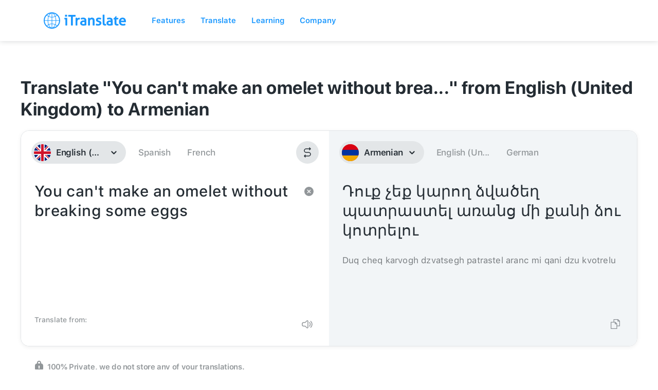

--- FILE ---
content_type: image/svg+xml
request_url: https://itranslate-webapp-production.web.app/images/hy.svg
body_size: -46
content:
<?xml version="1.0" encoding="UTF-8"?>
<svg width="180px" height="180px" viewBox="0 0 180 180" version="1.1" xmlns="http://www.w3.org/2000/svg" xmlns:xlink="http://www.w3.org/1999/xlink">
    <!-- Generator: Sketch 61 (89581) - https://sketch.com -->
    <title>Overrides/Languages/hy</title>
    <desc>Created with Sketch.</desc>
    <defs>
        <circle id="path-1" cx="90" cy="90" r="90"></circle>
    </defs>
    <g id="Overrides/Languages/hy" stroke="none" stroke-width="1" fill="none" fill-rule="evenodd">
        <g id="hy">
            <mask id="mask-2" fill="white">
                <use xlink:href="#path-1"></use>
            </mask>
            <use id="Mask" fill="#DE2910" xlink:href="#path-1"></use>
            <g id="Shapes" mask="url(#mask-2)">
                <rect id="Rectangle-path" fill="#F2A800" x="0" y="0" width="180" height="180"></rect>
                <rect id="Rectangle-path" fill="#0033A0" x="0" y="0" width="180" height="120"></rect>
                <rect id="Rectangle-path" fill="#D90012" x="0" y="0" width="180" height="60"></rect>
            </g>
        </g>
    </g>
</svg>